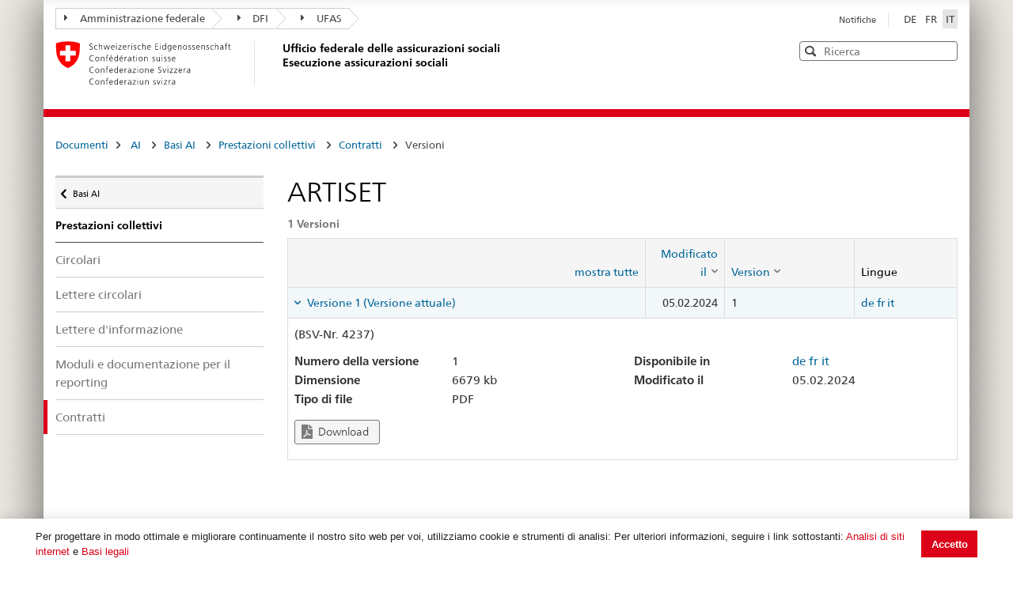

--- FILE ---
content_type: text/html; charset=utf-8
request_url: https://sozialversicherungen.admin.ch/it/d/20437?lang=de
body_size: 17917
content:
<!DOCTYPE html>
<html  lang="it-IT" dir="ltr">
<head id="Head"><meta content="text/html; charset=UTF-8" http-equiv="Content-Type" />
<meta name="REVISIT-AFTER" content="1 DAYS" />
<meta name="RATING" content="GENERAL" />
<meta name="RESOURCE-TYPE" content="DOCUMENT" />
<meta content="text/javascript" http-equiv="Content-Script-Type" />
<meta content="text/css" http-equiv="Content-Style-Type" />
<title>
	Documenti | UFAS Esecuzione assicurazioni sociali
</title><meta id="MetaRobots" name="robots" content="INDEX, FOLLOW" /><link href="/DependencyHandler.axd/02bdedb6ed8c5f593a25b33a6e28f515/401/css" type="text/css" rel="stylesheet"/><script src="/DependencyHandler.axd/74b09adce398111ea4947c9dcb5ae43a/401/js" type="text/javascript"></script><script src="/desktopmodules/tosic_sexycontent/js/2sxc.api.min.js?v=18.2.0.1769226415" type="text/javascript"></script><meta name='viewport' content='width=device-width, initial-scale=1' /><link rel='shortcut icon' href='/Portals/_default/Skins/BSV-Vollzug//dist/swiss-styleguide/img/ico/favicon.ico'><link rel='apple-touch-icon' sizes='57x57' href='/Portals/_default/Skins/BSV-Vollzug//dist/swiss-styleguide/img/ico/apple-touch-icon-57x57.png'><link rel='apple-touch-icon' sizes='114x114' href='/Portals/_default/Skins/BSV-Vollzug//dist/swiss-styleguide/img/ico/apple-touch-icon-114x114.png'><link rel='apple-touch-icon' sizes='72x72' href='/Portals/_default/Skins/BSV-Vollzug//dist/swiss-styleguide/img/ico/apple-touch-icon-72x72.png'><link rel='apple-touch-icon' sizes='144x144' href='/Portals/_default/Skins/BSV-Vollzug//dist/swiss-styleguide/img/ico/apple-touch-icon-144x144.png'><link rel='apple-touch-icon' sizes='60x60' href='/Portals/_default/Skins/BSV-Vollzug//dist/swiss-styleguide/img/ico/apple-touch-icon-60x60.png'><link rel='apple-touch-icon' sizes='120x120' href='/Portals/_default/Skins/BSV-Vollzug//dist/swiss-styleguide/img/ico/apple-touch-icon-120x120.png'><link rel='apple-touch-icon' sizes='76x76' href='/Portals/_default/Skins/BSV-Vollzug//dist/swiss-styleguide/img/ico/apple-touch-icon-76x76.png'><link rel='icon' type='image/png' href='/Portals/_default/Skins/BSV-Vollzug//dist/swiss-styleguide/img/ico/favicon-96x96.png' sizes='96x96'><link rel='icon' type='image/png' href='/Portals/_default/Skins/BSV-Vollzug//dist/swiss-styleguide/img/ico/favicon-16x16.png' sizes='16x16'><link rel='icon' type='image/png' href='/Portals/_default/Skins/BSV-Vollzug//dist/swiss-styleguide/img/ico/favicon-32x32.png' sizes='32x32'><meta name='msapplication-TileColor' content='#ffffff'><meta name='msapplication-TileImage' content='/Portals/_default/Skins/BSV-Vollzug//dist/swiss-styleguide/img/ico/mstile-144x144.png'><meta name='msapplication-config' content='/Portals/_default/Skins/BSV-Vollzug//dist/swiss-styleguide/img/ico/browserconfig.xml'> 
 
     <!-- Google Tag Manager -->
     <script>(function(w,d,s,l,i){w[l]=w[l]||[];w[l].push({'gtm.start':
     new Date().getTime(),event:'gtm.js'});var f=d.getElementsByTagName(s)[0],
     j=d.createElement(s),dl=l!='dataLayer'?'&l='+l:'';j.async=true;j.src=
     'https://www.googletagmanager.com/gtm.js?id='+i+dl;f.parentNode.insertBefore(j,f);
     })(window,document,'script','dataLayer','GTM-PXNL3BX');</script>
     <!-- End Google Tag Manager -->
 
     <meta name='_jsApi' content='{"platform": "dnn","page": 110,"root": "/it/","api": "/it/api/e.x.t/","appApi": "/it/api/2sxc/", "uiRoot": "/desktopmodules/tosic_sexycontent/", "rvtHeader": "RequestVerificationToken", "rvt": "ijf_fxd5gIcyMUR07gzoHLZFxzw7PZNINUt0hoPppLzh1NaI5fpd8v2CKp3xUgGXEs_0rA2","dialogQuery": "portalId=0"}'></head>
<body id="Body" class="tab-110 tab-level-0 root-110 lang-root-96 lang-it  portal-0">

    <form method="post" action="/it/d/20437?lang=de" id="Form" enctype="multipart/form-data">
<div class="aspNetHidden">
<input type="hidden" name="__EVENTTARGET" id="__EVENTTARGET" value="" />
<input type="hidden" name="__EVENTARGUMENT" id="__EVENTARGUMENT" value="" />
<input type="hidden" name="__VIEWSTATE" id="__VIEWSTATE" value="7cEAhuo0uMaTDavQ3VA273QXL8VPKZdqP/rU3SSYvNlQfbZNjqYDYQNuMUvQu31vOEzaYLs2xELNRpgHDrMFGLgcZ1Dmv2bwvMkSym2LDuL8bHgYQ5g/CKMyOUeGuFjr8ObKIohS9k78wJ8WRmHqBexCRxEiW2L21i77j0w+sZDccFelYj4JZRpP3fg/ai99mUKTMQ==" />
</div>

<script type="text/javascript">
//<![CDATA[
var theForm = document.forms['Form'];
if (!theForm) {
    theForm = document.Form;
}
function __doPostBack(eventTarget, eventArgument) {
    if (!theForm.onsubmit || (theForm.onsubmit() != false)) {
        theForm.__EVENTTARGET.value = eventTarget;
        theForm.__EVENTARGUMENT.value = eventArgument;
        theForm.submit();
    }
}
//]]>
</script>


<script src="/WebResource.axd?d=pynGkmcFUV0J5T3tlEOcvu4zMDpT6c5H2nd26i6SBRJr6R4j9xVNat6MjBU1&amp;t=638901608248157332" type="text/javascript"></script>


<script type="text/javascript">
//<![CDATA[
var __cultureInfo = {"name":"it-IT","numberFormat":{"CurrencyDecimalDigits":2,"CurrencyDecimalSeparator":",","IsReadOnly":false,"CurrencyGroupSizes":[3],"NumberGroupSizes":[3],"PercentGroupSizes":[3],"CurrencyGroupSeparator":".","CurrencySymbol":"€","NaNSymbol":"NaN","CurrencyNegativePattern":8,"NumberNegativePattern":1,"PercentPositivePattern":1,"PercentNegativePattern":1,"NegativeInfinitySymbol":"-∞","NegativeSign":"-","NumberDecimalDigits":2,"NumberDecimalSeparator":",","NumberGroupSeparator":".","CurrencyPositivePattern":3,"PositiveInfinitySymbol":"∞","PositiveSign":"+","PercentDecimalDigits":2,"PercentDecimalSeparator":",","PercentGroupSeparator":".","PercentSymbol":"%","PerMilleSymbol":"‰","NativeDigits":["0","1","2","3","4","5","6","7","8","9"],"DigitSubstitution":1},"dateTimeFormat":{"AMDesignator":"","Calendar":{"MinSupportedDateTime":"\/Date(-62135596800000)\/","MaxSupportedDateTime":"\/Date(253402297199999)\/","AlgorithmType":1,"CalendarType":1,"Eras":[1],"TwoDigitYearMax":2029,"IsReadOnly":false},"DateSeparator":"/","FirstDayOfWeek":1,"CalendarWeekRule":2,"FullDateTimePattern":"dddd d MMMM yyyy HH:mm:ss","LongDatePattern":"dddd d MMMM yyyy","LongTimePattern":"HH:mm:ss","MonthDayPattern":"d MMMM","PMDesignator":"","RFC1123Pattern":"ddd, dd MMM yyyy HH\u0027:\u0027mm\u0027:\u0027ss \u0027GMT\u0027","ShortDatePattern":"dd/MM/yyyy","ShortTimePattern":"HH:mm","SortableDateTimePattern":"yyyy\u0027-\u0027MM\u0027-\u0027dd\u0027T\u0027HH\u0027:\u0027mm\u0027:\u0027ss","TimeSeparator":":","UniversalSortableDateTimePattern":"yyyy\u0027-\u0027MM\u0027-\u0027dd HH\u0027:\u0027mm\u0027:\u0027ss\u0027Z\u0027","YearMonthPattern":"MMMM yyyy","AbbreviatedDayNames":["dom","lun","mar","mer","gio","ven","sab"],"ShortestDayNames":["do","lu","ma","me","gi","ve","sa"],"DayNames":["domenica","lunedì","martedì","mercoledì","giovedì","venerdì","sabato"],"AbbreviatedMonthNames":["gen","feb","mar","apr","mag","giu","lug","ago","set","ott","nov","dic",""],"MonthNames":["gennaio","febbraio","marzo","aprile","maggio","giugno","luglio","agosto","settembre","ottobre","novembre","dicembre",""],"IsReadOnly":false,"NativeCalendarName":"calendario gregoriano","AbbreviatedMonthGenitiveNames":["gen","feb","mar","apr","mag","giu","lug","ago","set","ott","nov","dic",""],"MonthGenitiveNames":["gennaio","febbraio","marzo","aprile","maggio","giugno","luglio","agosto","settembre","ottobre","novembre","dicembre",""]},"eras":[1,"d.C.",null,0]};//]]>
</script>

<script src="/ScriptResource.axd?d=NJmAwtEo3IoR3uTnRKLbmpPzpl4VVvekXpSZfbvYH4E0tnpvo3UUFYSXVUohKp1EgfU8yWMGsrN2xyGJdUZT-frOlIzgUdPJM0Ql8RHATQUHQsKO_mZpd-8aycv5UVpco9o7rQ2&amp;t=5c0e0825" type="text/javascript"></script>
<script src="/ScriptResource.axd?d=dwY9oWetJoKCJxTEyIlsxQ1P97TcFfppEH_zumw6X4OzPI43h32SLccyQs4sGtFwYSD39lEamgXoVFlfSp7SxPq6aFSsJ3KPRb3PJ_oRNgWVK0uiIqhOWOM_Bk6kWiXrgF_7mHLe-5ePO4HR0&amp;t=5c0e0825" type="text/javascript"></script>
<div class="aspNetHidden">

	<input type="hidden" name="__VIEWSTATEGENERATOR" id="__VIEWSTATEGENERATOR" value="CA0B0334" />
	<input type="hidden" name="__VIEWSTATEENCRYPTED" id="__VIEWSTATEENCRYPTED" value="" />
	<input type="hidden" name="__EVENTVALIDATION" id="__EVENTVALIDATION" value="+it80fNHqVQF4BZE4J4FjwpQ/qfzPrAZi4BVHIPfSd0NTYPBWctsUO8PD2U4hQkPzNc5iYIfcqVo7L6ifnmQ5NtyOZvr+UgecWIhzJ+gbmyrq0Ac" />
</div><script src="/DependencyHandler.axd/9ae02f7a002205c7304a805fcfcfa93e/401/js" type="text/javascript"></script>
<script type="text/javascript">
//<![CDATA[
Sys.WebForms.PageRequestManager._initialize('ScriptManager', 'Form', [], [], [], 5400, '');
//]]>
</script>

        
        
        





<script src="/Portals/0/2sxc/iconfont-turbo/dist/svg-icons.min.js" data-auto-a11y="true" data-auto-fetch-svg="" data-fetch-svg-from="/Portals/0/2sxc/iconfont-turbo/dist/svg"></script>

<ul class="access-keys">
    <li><a href="/" accesskey="0">Pagina iniziale</a></li>
    <!-- Link to home page -->
    <li><a href="#main-navigation" accesskey="1">Pagina iniziale</a></li>
    <!-- Link to main navigation -->
    <li><a href="#content" accesskey="2">Indice</a></li>
    <!-- Link to page content -->
    <li><a href="#search-field" accesskey="5">Ricerca</a></li>
    <!-- Link to search field -->

    <!-- Other smart links can be added for main website functionalities -->
</ul>


<div class="container container-main">
    <header>
        <div class="clearfix">
            <!-- Standard Bootstrap `navbar` structure with the `treecrumb` class -->
            <nav class="navbar treecrumb pull-left">
                <h2 class="sr-only">Posizione</h2>
                <ul class="nav navbar-nav">
                    <!-- Treecrumb dropdown element -->
                    <li class="dropdown">
                        <!-- Dropdown label -->
                        <a href="http://www.admin.ch/index.html?lang=it" class="dropdown-toggle"><span class="icon icon--right"></span>Amministrazione federale</a>
                    </li>
                    <li class="dropdown">
                        <a href="http://www.edi.admin.ch/index.html?lang=it" class="dropdown-toggle"><span class="icon icon--right"></span>DFI</a>
                    </li>
					<li class="dropdown">
                        <a href="https://www.bsv.admin.ch/bsv/it/home.html" class="dropdown-toggle"><span class="icon icon--right"></span>UFAS</a>
                    </li>
                </ul>
            </nav>

            <section class="nav-services clearfix">
                <h2 class="sr-only">Seleziona lingua</h2>
                <nav class="nav-lang">
                    

<ul>
    
            <li class="nav-de-de">
                <a
                    lang="de"
                    href="https://sozialversicherungen.admin.ch/de/d/20437?lang=de"
                    title="Deutsch"
                    class=""
                    aria-label="Deutsch">
                        DE
                </a>
            </li>
        
            <li class="nav-fr-fr">
                <a
                    lang="fr"
                    href="https://sozialversicherungen.admin.ch/fr/d/20437?lang=de"
                    title="Français"
                    class=""
                    aria-label="Français">
                        FR
                </a>
            </li>
        
            <li class="nav-it-it active">
                <a
                    lang="it"
                    href="https://sozialversicherungen.admin.ch/it/d/20437?lang=de"
                    title="Italiano"
                    class=" active"
                    aria-label="Italiano">
                        IT
                </a>
            </li>
        
</ul>
                    
                </nav>
                <nav class="nav-service">
                    <h2 class="sr-only">Services navigation</h2>
                    

		<ul class="ly-nav">
				<li  class="nav-119 first last inactive">
						<a href="https://sozialversicherungen.admin.ch/it/notifiche">Notifiche</a>
					
				</li>
		</ul>

                    
                </nav>
            </section>
        </div>

        <div class="clearfix">
            <a href="https://sozialversicherungen.admin.ch/it/" class="brand hidden-xs" title="Pagina iniziale">
                <img src="/Portals/_default/Skins/BSV-Vollzug/dist/swiss-styleguide/img/logo-CH.svg" onerror="this.onerror=null; this.src='/Portals/_default/Skins/BSV-Vollzug/dist/swiss-styleguide/img/logo-CH.png'" alt="Pagina iniziale" />
                <h1>Ufficio federale delle assicurazioni sociali<br>Esecuzione assicurazioni sociali</h1>
            </a>

            <div class="mod mod-searchfield global-search global-search-standard">
                <div class="form form-horizontal form-search pull-right">
                    <h2 class="sr-only">Ricerca</h2>
                    <label for="search-field" class="sr-only">Ricerca</label>
                    <input id="search-field" data-language="it" class="form-control search-field" type="text" placeholder="Ricerca" data-searchpage="https://sozialversicherungen.admin.ch/it/documenti/ricerca">
                    <button class="icon icon--close icon--after search-reset" role="button" type="button">
                        <span class="sr-only">Svuota</span>
                    </button>
                    <span class="icon icon--search"><span class="sr-only">Cerca</span></span>
                    <div class="search-results">
                        <div class="search-results-list"></div>
                    </div>
                </div>
            </div>
        </div>
    </header>

	<!-- Red line when there is no global nav -->
	<div class="header-separator"></div>


    
		
	<section class="nav-mobile yamm">
		<div class="table-row">
			<div class="nav-mobile-header">
				<div class="table-row">
					<span class="nav-mobile-logo">
						<img src="/Portals/_default/Skins/BSV-Vollzug/dist/swiss-styleguide/img/swiss.svg" onerror="this.onerror=null; this.src='/Portals/_default/Skins/BSV-Vollzug/dist/swiss-styleguide/img/swiss.png'" alt="Confederatio Helvetica" />
					</span>
					<h1><a href="https://sozialversicherungen.admin.ch/it/">Esecuzione assicurazioni sociali</a></h1>
				</div>
			</div>
			<div class="table-cell dropdown">
				<a href="#" class="nav-mobile-menu dropdown-toggle" data-toggle="dropdown"><span class="icon icon--search"></span></a>
				<div class="dropdown-menu" role="menu">
					<div class="mod mod-searchfield global-search global-search-mobile">
						<div class="form">
							<h2 class="sr-only">Ricerca</h2>
							<label for="search-field-mobile" class="sr-only">Ricerca</label>
							<input id="search-field-mobile" data-language="it" class="search-input form-control" type="text" placeholder="Ricerca" data-searchpage="https://sozialversicherungen.admin.ch/it/documenti/ricerca">
							<button class="icon icon--close icon--after search-reset" role="button" type="button">
								<span class="sr-only">Svuota</span>
							</button>
							<span class="icon icon--search">
								<span class="sr-only">Cerca</span>
							</span>
							<div class="search-results">
								<div class="search-results-list"></div>
							</div>
						</div>
					</div>
				</div>
			</div>
		</div>
	</section>
  
	<!-- Red line when there is no global nav -->
	<div class="header-separator"></div>
	<br>
	
	


<div class="container-fluid hidden-xs">
	<div class="row">
		<div class="col-sm-12">
			<h2 id="br1" class="hidden">Breadcrumbs</h2>
			<ol class="breadcrumb" role="menu" aria-labelledby="br1">
										<li class="nav-110 active" role="presentation">Documenti</li>

			</ol>
		</div>
	</div>
</div>
	
	
    <div class="container-fluid">
        <div class="row">
            <div class="col-sm-4 col-md-3 drilldown">
                
                    <a href="#collapseSubNav" data-toggle="collapse" class="collapsed visible-xs" role="tab" aria-selected="false" aria-expanded="false" id="ui-collapse-316">
                        Documenti
                    </a>
                <div id="dnn_NavPane"><div class="DnnModule DnnModule-2sxc-app DnnModule-487 DnnVersionableControl"><a name="487"></a><div id="dnn_ctr487_ContentPane"><!-- Start_Module_487 --><div id="dnn_ctr487_ModuleContent" class="DNNModuleContent Mod2sxcappC">
	<div class='sc-content-block'  data-cb-instance='487' data-cb-id='487'>





<div class="drilldown-container" style="visibility:hidden;">
  <nav class="nav-page-list" id="secondary-navigation">
    <ul>
      <li class="list-emphasis">
        <ul>
                <li class="list-sub " data-id="5542">
        <a href="#">Assicurazioni sociali </a>
        <!-- sub-list element -->
        <nav class="drilldown-sub" aria-expanded="false">
          <a href="#" class="icon icon--before icon--less drilldown-back"><span class="sr-only">
            Torna a </span>documenti
          </a>
          <span>Assicurazioni sociali</span>
          <ul>
                  <li class="">
        <a href='/it/f/5612'>
          Giurisprudenza         </a>
      </li>
      <li class="">
        <a href='/it/f/5613'>
          AHI-Praxis - Pratique VSI (Archivio)         </a>
      </li>

          </ul>
        </nav>
      </li>
      <li class="list-sub " data-id="12383">
        <a href="#">LPGA </a>
        <!-- sub-list element -->
        <nav class="drilldown-sub" aria-expanded="false">
          <a href="#" class="icon icon--before icon--less drilldown-back"><span class="sr-only">
            Torna a </span>documenti
          </a>
          <span>LPGA</span>
          <ul>
                  <li class="">
        <a href='/it/f/12384'>
          Osservazioni         </a>
      </li>

          </ul>
        </nav>
      </li>
      <li class="list-sub " data-id="5543">
        <a href="#">AVS </a>
        <!-- sub-list element -->
        <nav class="drilldown-sub" aria-expanded="false">
          <a href="#" class="icon icon--before icon--less drilldown-back"><span class="sr-only">
            Torna a </span>documenti
          </a>
          <span>AVS</span>
          <ul>
                  <li class="list-sub " data-id="5592">
        <a href="#">Basi AVS </a>
        <!-- sub-list element -->
        <nav class="drilldown-sub" aria-expanded="false">
          <a href="#" class="icon icon--before icon--less drilldown-back"><span class="sr-only">
            Torna a </span>AVS
          </a>
          <span>Basi AVS</span>
          <ul>
                  <li class="">
        <a href='/it/f/5621'>
          Direttive contributi         </a>
      </li>
      <li class="">
        <a href='/it/f/5622'>
          Direttive rendite         </a>
      </li>
      <li class="">
        <a href='/it/f/5623'>
          Direttive vigilanza e organizzazione         </a>
      </li>
      <li class="">
        <a href='/it/f/5625'>
          Direttive sistemi di informazioni         </a>
      </li>
      <li class="">
        <a href='/it/f/5624'>
          Direttive AVS/ AI Regresso         </a>
      </li>
      <li class="list-sub " data-id="5626">
        <a href="#">Supplementi al direttive </a>
        <!-- sub-list element -->
        <nav class="drilldown-sub" aria-expanded="false">
          <a href="#" class="icon icon--before icon--less drilldown-back"><span class="sr-only">
            Torna a </span>Basi AVS
          </a>
          <span>Supplementi al direttive</span>
          <ul>
                  <li class="">
        <a href='/it/f/5665'>
          Supplementi contributi          </a>
      </li>
      <li class="">
        <a href='/it/f/5666'>
          Supplementi rendite         </a>
      </li>
      <li class="">
        <a href='/it/f/5667'>
          Supplementi vigilanza e organizzazione         </a>
      </li>

          </ul>
        </nav>
      </li>

          </ul>
        </nav>
      </li>
      <li class="">
        <a href='/it/f/5593'>
          Links         </a>
      </li>
      <li class="">
        <a href='/it/f/5594'>
          Statistiche         </a>
      </li>
      <li class="">
        <a href='/it/f/5595'>
          Messaggi         </a>
      </li>
      <li class="">
        <a href='/it/f/5598'>
          Altri compiti - autorizzazioni collettive         </a>
      </li>
      <li class="">
        <a href='/it/f/5596'>
          Giurisprudenza contributi         </a>
      </li>
      <li class="">
        <a href='/it/f/5597'>
          Altri documenti         </a>
      </li>

          </ul>
        </nav>
      </li>
      <li class="list-sub active" data-id="5544">
        <a href="#">AI <span class="sr-only"> Attivo</span> </a>
        <!-- sub-list element -->
        <nav class="drilldown-sub" aria-expanded="false">
          <a href="#" class="icon icon--before icon--less drilldown-back"><span class="sr-only">
            Torna a </span>documenti
          </a>
          <span>AI</span>
          <ul>
                  <li class="list-sub active" data-id="5588">
        <a href="#">Basi AI <span class="sr-only"> Attivo</span> </a>
        <!-- sub-list element -->
        <nav class="drilldown-sub" aria-expanded="false">
          <a href="#" class="icon icon--before icon--less drilldown-back"><span class="sr-only">
            Torna a </span>AI
          </a>
          <span>Basi AI</span>
          <ul>
                  <li class="list-sub " data-id="5635">
        <a href="#">Prestazioni individuali </a>
        <!-- sub-list element -->
        <nav class="drilldown-sub" aria-expanded="false">
          <a href="#" class="icon icon--before icon--less drilldown-back"><span class="sr-only">
            Torna a </span>Basi AI
          </a>
          <span>Prestazioni individuali</span>
          <ul>
                  <li class="">
        <a href='/it/f/5661'>
          Circolari         </a>
      </li>
      <li class="">
        <a href='/it/f/5664'>
          Circolari (Archivio)         </a>
      </li>
      <li class="">
        <a href='/it/f/5662'>
          Lettere circolari         </a>
      </li>
      <li class="">
        <a href='/it/f/5663'>
          Lettere circolari (Archivio)         </a>
      </li>

          </ul>
        </nav>
      </li>
      <li class="list-sub active" data-id="5636">
        <a href="#">Prestazioni collettivi <span class="sr-only"> Attivo</span> </a>
        <!-- sub-list element -->
        <nav class="drilldown-sub" aria-expanded="false">
          <a href="#" class="icon icon--before icon--less drilldown-back"><span class="sr-only">
            Torna a </span>Basi AI
          </a>
          <span>Prestazioni collettivi</span>
          <ul>
                  <li class="">
        <a href='/it/f/5659'>
          Circolari         </a>
      </li>
      <li class="">
        <a href='/it/f/5660'>
          Lettere circolari         </a>
      </li>
      <li class="">
        <a href='/it/f/15871'>
          Lettere d&#39;informazione         </a>
      </li>
      <li class="">
        <a href='/it/f/12918'>
          Moduli e documentazione per il reporting         </a>
      </li>
      <li class="active">
        <a href='/it/f/20314'>
          Contratti <span class="sr-only"> Attivo</span>         </a>
      </li>

          </ul>
        </nav>
      </li>
      <li class="">
        <a href='/it/f/5637'>
          Direttive AI Regresso         </a>
      </li>

          </ul>
        </nav>
      </li>
      <li class="">
        <a href='/it/f/5591'>
          Tariffe         </a>
      </li>
      <li class="">
        <a href='/it/f/5589'>
          Spitex         </a>
      </li>
      <li class="list-sub " data-id="21271">
        <a href="#">Servizi di accertamento medico e periti </a>
        <!-- sub-list element -->
        <nav class="drilldown-sub" aria-expanded="false">
          <a href="#" class="icon icon--before icon--less drilldown-back"><span class="sr-only">
            Torna a </span>AI
          </a>
          <span>Servizi di accertamento medico e periti</span>
          <ul>
                  <li class="">
        <a href='/it/f/21287'>
          Informative all&#39;attenzione dei periti         </a>
      </li>

          </ul>
        </nav>
      </li>

          </ul>
        </nav>
      </li>
      <li class="list-sub " data-id="5545">
        <a href="#">PC </a>
        <!-- sub-list element -->
        <nav class="drilldown-sub" aria-expanded="false">
          <a href="#" class="icon icon--before icon--less drilldown-back"><span class="sr-only">
            Torna a </span>documenti
          </a>
          <span>PC</span>
          <ul>
                  <li class="list-sub " data-id="5584">
        <a href="#">Basi PC </a>
        <!-- sub-list element -->
        <nav class="drilldown-sub" aria-expanded="false">
          <a href="#" class="icon icon--before icon--less drilldown-back"><span class="sr-only">
            Torna a </span>PC
          </a>
          <span>Basi PC</span>
          <ul>
                  <li class="">
        <a href='/it/f/5638'>
          Direttive PC         </a>
      </li>
      <li class="">
        <a href='/it/f/5639'>
          Commenti concernente le direttive PC         </a>
      </li>
      <li class="">
        <a href='/it/f/5640'>
          Supplementi al direttive         </a>
      </li>

          </ul>
        </nav>
      </li>
      <li class="">
        <a href='/it/f/5585'>
          Links PC         </a>
      </li>
      <li class="">
        <a href='/it/f/5586'>
          Statistiche         </a>
      </li>
      <li class="">
        <a href='/it/f/5587'>
          Messaggi         </a>
      </li>

          </ul>
        </nav>
      </li>
      <li class="list-sub " data-id="17450">
        <a href="#">PT </a>
        <!-- sub-list element -->
        <nav class="drilldown-sub" aria-expanded="false">
          <a href="#" class="icon icon--before icon--less drilldown-back"><span class="sr-only">
            Torna a </span>documenti
          </a>
          <span>PT</span>
          <ul>
                  <li class="list-sub " data-id="17489">
        <a href="#">Basi </a>
        <!-- sub-list element -->
        <nav class="drilldown-sub" aria-expanded="false">
          <a href="#" class="icon icon--before icon--less drilldown-back"><span class="sr-only">
            Torna a </span>PT
          </a>
          <span>Basi</span>
          <ul>
                  <li class="">
        <a href='/it/f/17490'>
          Direttive         </a>
      </li>

          </ul>
        </nav>
      </li>
      <li class="">
        <a href='/it/f/17491'>
          Messaggi         </a>
      </li>

          </ul>
        </nav>
      </li>
      <li class="list-sub " data-id="5546">
        <a href="#">PP </a>
        <!-- sub-list element -->
        <nav class="drilldown-sub" aria-expanded="false">
          <a href="#" class="icon icon--before icon--less drilldown-back"><span class="sr-only">
            Torna a </span>documenti
          </a>
          <span>PP</span>
          <ul>
                  <li class="">
        <a href='/it/f/5577'>
          Elenco         </a>
      </li>
      <li class="">
        <a href='/it/f/5578'>
          Bolletino         </a>
      </li>
      <li class="">
        <a href='/it/f/5579'>
          Istruzioni         </a>
      </li>
      <li class="">
        <a href='/it/f/5583'>
          Compilazioni         </a>
      </li>

          </ul>
        </nav>
      </li>
      <li class="list-sub " data-id="5547">
        <a href="#">AMal </a>
        <!-- sub-list element -->
        <nav class="drilldown-sub" aria-expanded="false">
          <a href="#" class="icon icon--before icon--less drilldown-back"><span class="sr-only">
            Torna a </span>documenti
          </a>
          <span>AMal</span>
          <ul>
                  <li class="">
        <a href='/it/f/5574'>
          Informazioni  specifiche all&#39;esecuzione         </a>
      </li>

          </ul>
        </nav>
      </li>
      <li class="list-sub " data-id="5548">
        <a href="#">AInf </a>
        <!-- sub-list element -->
        <nav class="drilldown-sub" aria-expanded="false">
          <a href="#" class="icon icon--before icon--less drilldown-back"><span class="sr-only">
            Torna a </span>documenti
          </a>
          <span>AInf</span>
          <ul>
                  <li class="">
        <a href='/it/f/5573'>
          Informazioni specifiche all&#39;esecuzione         </a>
      </li>

          </ul>
        </nav>
      </li>
      <li class="list-sub " data-id="5549">
        <a href="#">IPG </a>
        <!-- sub-list element -->
        <nav class="drilldown-sub" aria-expanded="false">
          <a href="#" class="icon icon--before icon--less drilldown-back"><span class="sr-only">
            Torna a </span>documenti
          </a>
          <span>IPG</span>
          <ul>
                  <li class="list-sub " data-id="5607">
        <a href="#">Basi IPG </a>
        <!-- sub-list element -->
        <nav class="drilldown-sub" aria-expanded="false">
          <a href="#" class="icon icon--before icon--less drilldown-back"><span class="sr-only">
            Torna a </span>IPG
          </a>
          <span>Basi IPG</span>
          <ul>
                  <li class="">
        <a href='/it/f/5619'>
          Direttive IPG         </a>
      </li>
      <li class="">
        <a href='/it/f/5620'>
          Supplementi al direttive         </a>
      </li>

          </ul>
        </nav>
      </li>
      <li class="">
        <a href='/it/f/5608'>
          Link         </a>
      </li>
      <li class="">
        <a href='/it/f/5609'>
          Statistiche         </a>
      </li>

          </ul>
        </nav>
      </li>
      <li class="list-sub " data-id="5551">
        <a href="#">AFam </a>
        <!-- sub-list element -->
        <nav class="drilldown-sub" aria-expanded="false">
          <a href="#" class="icon icon--before icon--less drilldown-back"><span class="sr-only">
            Torna a </span>documenti
          </a>
          <span>AFam</span>
          <ul>
                  <li class="">
        <a href='/it/f/5599'>
          Direttive          </a>
      </li>
      <li class="">
        <a href='/it/f/5604'>
          Messaggi         </a>
      </li>
      <li class="">
        <a href='/it/f/5606'>
          Altri documenti LAFam         </a>
      </li>
      <li class="">
        <a href='/it/f/5600'>
          Altri documenti LFA         </a>
      </li>

          </ul>
        </nav>
      </li>
      <li class="list-sub " data-id="5552">
        <a href="#">Internazionale </a>
        <!-- sub-list element -->
        <nav class="drilldown-sub" aria-expanded="false">
          <a href="#" class="icon icon--before icon--less drilldown-back"><span class="sr-only">
            Torna a </span>documenti
          </a>
          <span>Internazionale</span>
          <ul>
                  <li class="list-sub " data-id="5566">
        <a href="#">Basi INT </a>
        <!-- sub-list element -->
        <nav class="drilldown-sub" aria-expanded="false">
          <a href="#" class="icon icon--before icon--less drilldown-back"><span class="sr-only">
            Torna a </span>Internazionale
          </a>
          <span>Basi INT</span>
          <ul>
                  <li class="">
        <a href='/it/f/5616'>
          Testi delle convenzioni         </a>
      </li>
      <li class="">
        <a href='/it/f/5617'>
          Decisioni         </a>
      </li>

          </ul>
        </nav>
      </li>
      <li class="list-sub " data-id="12928">
        <a href="#">Electronic Exchange of Social Security Information </a>
        <!-- sub-list element -->
        <nav class="drilldown-sub" aria-expanded="false">
          <a href="#" class="icon icon--before icon--less drilldown-back"><span class="sr-only">
            Torna a </span>Internazionale
          </a>
          <span>Electronic Exchange of Social Security Information</span>
          <ul>
                  <li class="list-sub " data-id="12932">
        <a href="#">Informazioni generali </a>
        <!-- sub-list element -->
        <nav class="drilldown-sub" aria-expanded="false">
          <a href="#" class="icon icon--before icon--less drilldown-back"><span class="sr-only">
            Torna a </span>Electronic Exchange of Social Security Information
          </a>
          <span>Informazioni generali</span>
          <ul>
                  <li class="">
        <a href='/it/f/16755'>
          EESSI en breve         </a>
      </li>
      <li class="">
        <a href='/it/f/16756'>
           Richiesta di Accesso EESSII         </a>
      </li>
      <li class="">
        <a href='/it/f/15574'>
          BUC in produzione in UE/EFTA         </a>
      </li>
      <li class="list-sub " data-id="12997">
        <a href="#">SED Tutti i Settori Multilingue </a>
        <!-- sub-list element -->
        <nav class="drilldown-sub" aria-expanded="false">
          <a href="#" class="icon icon--before icon--less drilldown-back"><span class="sr-only">
            Torna a </span>Informazioni generali
          </a>
          <span>SED Tutti i Settori Multilingue</span>
          <ul>
                  <li class="">
        <a href='/it/f/16265'>
          EN         </a>
      </li>
      <li class="">
        <a href='/it/f/16264'>
          IT         </a>
      </li>

          </ul>
        </nav>
      </li>

          </ul>
        </nav>
      </li>
      <li class="list-sub " data-id="12934">
        <a href="#">Legislation Applicable (LA) </a>
        <!-- sub-list element -->
        <nav class="drilldown-sub" aria-expanded="false">
          <a href="#" class="icon icon--before icon--less drilldown-back"><span class="sr-only">
            Torna a </span>Electronic Exchange of Social Security Information
          </a>
          <span>Legislation Applicable (LA)</span>
          <ul>
                  <li class="list-sub " data-id="12958">
        <a href="#">Business Use Case (BUC) </a>
        <!-- sub-list element -->
        <nav class="drilldown-sub" aria-expanded="false">
          <a href="#" class="icon icon--before icon--less drilldown-back"><span class="sr-only">
            Torna a </span>Legislation Applicable (LA)
          </a>
          <span>Business Use Case (BUC)</span>
          <ul>
                  <li class="list-sub " data-id="12978">
        <a href="#">Linee Guida </a>
        <!-- sub-list element -->
        <nav class="drilldown-sub" aria-expanded="false">
          <a href="#" class="icon icon--before icon--less drilldown-back"><span class="sr-only">
            Torna a </span>Business Use Case (BUC)
          </a>
          <span>Linee Guida</span>
          <ul>
                  <li class="">
        <a href='/it/f/13086'>
          Direttive         </a>
      </li>

          </ul>
        </nav>
      </li>
      <li class="">
        <a href='/it/f/12955'>
           Notazione del Modello di Processo Aziendale         </a>
      </li>

          </ul>
        </nav>
      </li>
      <li class="list-sub " data-id="16759">
        <a href="#">Structured Electronic Document (SED) </a>
        <!-- sub-list element -->
        <nav class="drilldown-sub" aria-expanded="false">
          <a href="#" class="icon icon--before icon--less drilldown-back"><span class="sr-only">
            Torna a </span>Legislation Applicable (LA)
          </a>
          <span>Structured Electronic Document (SED)</span>
          <ul>
                  <li class="">
        <a href='/it/f/16763'>
          Spiegazione         </a>
      </li>
      <li class="">
        <a href='/it/f/16762'>
          SED Multilingue         </a>
      </li>
      <li class="">
        <a href='/it/f/16761'>
          Inglese         </a>
      </li>
      <li class="">
        <a href='/it/f/16764'>
          Tedesco         </a>
      </li>
      <li class="">
        <a href='/it/f/16765'>
           Francese         </a>
      </li>
      <li class="">
        <a href='/it/f/16766'>
          Italiano         </a>
      </li>

          </ul>
        </nav>
      </li>
      <li class="">
        <a href='/it/f/12994'>
          Portable Document (PD)         </a>
      </li>
      <li class="">
        <a href='/it/f/15384'>
           Informazioni Aggiuntive         </a>
      </li>
      <li class="">
        <a href='/it/f/18600'>
          Applicable Legislation Portal Switzerland (ALPS)         </a>
      </li>

          </ul>
        </nav>
      </li>
      <li class="list-sub " data-id="12941">
        <a href="#">Pension (P) </a>
        <!-- sub-list element -->
        <nav class="drilldown-sub" aria-expanded="false">
          <a href="#" class="icon icon--before icon--less drilldown-back"><span class="sr-only">
            Torna a </span>Electronic Exchange of Social Security Information
          </a>
          <span>Pension (P)</span>
          <ul>
                  <li class="">
        <a href='/it/f/12965'>
          Caso d&#39;Uso Aziendale         </a>
      </li>
      <li class="">
        <a href='/it/f/12986'>
          Documento Elettronico Strutturato         </a>
      </li>
      <li class="">
        <a href='/it/f/12980'>
          Documento Portabile (PDF)         </a>
      </li>
      <li class="">
        <a href='/it/f/16769'>
           Domanda di Pensione Svizzera         </a>
      </li>
      <li class="">
        <a href='/it/f/16770'>
          Informazioni Aggiuntive         </a>
      </li>
      <li class="list-sub " data-id="12972">
        <a href="#">Guidelines_BUC_and_SEDs_v4.1 </a>
        <!-- sub-list element -->
        <nav class="drilldown-sub" aria-expanded="false">
          <a href="#" class="icon icon--before icon--less drilldown-back"><span class="sr-only">
            Torna a </span>Pension (P)
          </a>
          <span>Guidelines_BUC_and_SEDs_v4.1</span>
          <ul>
                  <li class="">
        <a href='/it/f/16029'>
          Introduction &amp; Overview         </a>
      </li>
      <li class="list-sub " data-id="14120">
        <a href="#">Inglese </a>
        <!-- sub-list element -->
        <nav class="drilldown-sub" aria-expanded="false">
          <a href="#" class="icon icon--before icon--less drilldown-back"><span class="sr-only">
            Torna a </span>Guidelines_BUC_and_SEDs_v4.1
          </a>
          <span>Inglese</span>
          <ul>
                  <li class="">
        <a href='/it/f/16018'>
          BUCs         </a>
      </li>
      <li class="">
        <a href='/it/f/14122'>
          Forms         </a>
      </li>
      <li class="">
        <a href='/it/f/14124'>
          PDs         </a>
      </li>
      <li class="">
        <a href='/it/f/15965'>
          Pension         </a>
      </li>
      <li class="list-sub " data-id="14127">
        <a href="#">SEDs </a>
        <!-- sub-list element -->
        <nav class="drilldown-sub" aria-expanded="false">
          <a href="#" class="icon icon--before icon--less drilldown-back"><span class="sr-only">
            Torna a </span>Inglese
          </a>
          <span>SEDs</span>
          <ul>
                  <li class="">
        <a href='/it/f/14145'>
          forms         </a>
      </li>
      <li class="">
        <a href='/it/f/14147'>
          old         </a>
      </li>
      <li class="">
        <a href='/it/f/15962'>
          SEDs         </a>
      </li>

          </ul>
        </nav>
      </li>

          </ul>
        </nav>
      </li>
      <li class="">
        <a href='/it/f/14093'>
          Tedesco         </a>
      </li>
      <li class="">
        <a href='/it/f/14091'>
          Francese         </a>
      </li>

          </ul>
        </nav>
      </li>

          </ul>
        </nav>
      </li>
      <li class="list-sub " data-id="12936">
        <a href="#">Family Benefits (FB) </a>
        <!-- sub-list element -->
        <nav class="drilldown-sub" aria-expanded="false">
          <a href="#" class="icon icon--before icon--less drilldown-back"><span class="sr-only">
            Torna a </span>Electronic Exchange of Social Security Information
          </a>
          <span>Family Benefits (FB)</span>
          <ul>
                  <li class="list-sub " data-id="12960">
        <a href="#">Business Use Case (BUC) </a>
        <!-- sub-list element -->
        <nav class="drilldown-sub" aria-expanded="false">
          <a href="#" class="icon icon--before icon--less drilldown-back"><span class="sr-only">
            Torna a </span>Family Benefits (FB)
          </a>
          <span>Business Use Case (BUC)</span>
          <ul>
                  <li class="list-sub " data-id="16789">
        <a href="#">Linee Guida </a>
        <!-- sub-list element -->
        <nav class="drilldown-sub" aria-expanded="false">
          <a href="#" class="icon icon--before icon--less drilldown-back"><span class="sr-only">
            Torna a </span>Business Use Case (BUC)
          </a>
          <span>Linee Guida</span>
          <ul>
                  <li class="">
        <a href='/it/f/16790'>
          Direttive Inglese         </a>
      </li>
      <li class="">
        <a href='/it/f/16791'>
          Direttive Tedesco         </a>
      </li>
      <li class="">
        <a href='/it/f/16793'>
          Direttive Francese         </a>
      </li>
      <li class="">
        <a href='/it/f/16794'>
          Direttive Italiano         </a>
      </li>

          </ul>
        </nav>
      </li>
      <li class="">
        <a href='/it/f/12953'>
          Business process model and notation (BPMN)         </a>
      </li>

          </ul>
        </nav>
      </li>
      <li class="list-sub " data-id="12991">
        <a href="#">Structured Electronic Document (SED) </a>
        <!-- sub-list element -->
        <nav class="drilldown-sub" aria-expanded="false">
          <a href="#" class="icon icon--before icon--less drilldown-back"><span class="sr-only">
            Torna a </span>Family Benefits (FB)
          </a>
          <span>Structured Electronic Document (SED)</span>
          <ul>
                  <li class="">
        <a href='/it/f/16804'>
          Spiegazione (inglese)         </a>
      </li>
      <li class="">
        <a href='/it/f/16803'>
          Multilingue         </a>
      </li>
      <li class="">
        <a href='/it/f/16802'>
          Inglese         </a>
      </li>
      <li class="">
        <a href='/it/f/16805'>
          Tedesco         </a>
      </li>
      <li class="">
        <a href='/it/f/16807'>
          Francese         </a>
      </li>
      <li class="">
        <a href='/it/f/16808'>
          Italiano         </a>
      </li>

          </ul>
        </nav>
      </li>
      <li class="">
        <a href='/it/f/16795'>
          Altre informazioni         </a>
      </li>

          </ul>
        </nav>
      </li>
      <li class="list-sub " data-id="12943">
        <a href="#">Sickness (S) </a>
        <!-- sub-list element -->
        <nav class="drilldown-sub" aria-expanded="false">
          <a href="#" class="icon icon--before icon--less drilldown-back"><span class="sr-only">
            Torna a </span>Electronic Exchange of Social Security Information
          </a>
          <span>Sickness (S)</span>
          <ul>
                  <li class="">
        <a href='/it/f/12967'>
          BUCs_Business_Use_Cases         </a>
      </li>
      <li class="list-sub " data-id="12983">
        <a href="#">SEDs_Structured_Electronic_Documents </a>
        <!-- sub-list element -->
        <nav class="drilldown-sub" aria-expanded="false">
          <a href="#" class="icon icon--before icon--less drilldown-back"><span class="sr-only">
            Torna a </span>Sickness (S)
          </a>
          <span>SEDs_Structured_Electronic_Documents</span>
          <ul>
                  <li class="">
        <a href='/it/f/16818'>
          Spiegazione (inglese)         </a>
      </li>
      <li class="">
        <a href='/it/f/16817'>
          Multilingue         </a>
      </li>
      <li class="">
        <a href='/it/f/16816'>
          Inglese         </a>
      </li>
      <li class="">
        <a href='/it/f/16819'>
          Tedesco         </a>
      </li>
      <li class="">
        <a href='/it/f/16820'>
          Francese         </a>
      </li>
      <li class="">
        <a href='/it/f/16821'>
          Italiano         </a>
      </li>
      <li class="list-sub " data-id="16815">
        <a href="#">OLD_Sickness_SED </a>
        <!-- sub-list element -->
        <nav class="drilldown-sub" aria-expanded="false">
          <a href="#" class="icon icon--before icon--less drilldown-back"><span class="sr-only">
            Torna a </span>SEDs_Structured_Electronic_Documents
          </a>
          <span>OLD_Sickness_SED</span>
          <ul>
                  <li class="">
        <a href='/it/f/16274'>
          CDM_ReleaseNotes_SED_Data_Model         </a>
      </li>
      <li class="">
        <a href='/it/f/16282'>
          EESSI_CoreComponents         </a>
      </li>
      <li class="">
        <a href='/it/f/14743'>
          Forms         </a>
      </li>
      <li class="">
        <a href='/it/f/16273'>
          SEDs         </a>
      </li>
      <li class="">
        <a href='/it/f/14874'>
          SEDs_linguistic_review_v4.0.14         </a>
      </li>
      <li class="">
        <a href='/it/f/14878'>
          XSD_file_         </a>
      </li>

          </ul>
        </nav>
      </li>

          </ul>
        </nav>
      </li>
      <li class="list-sub " data-id="12984">
        <a href="#">PDs_Portable_Documents </a>
        <!-- sub-list element -->
        <nav class="drilldown-sub" aria-expanded="false">
          <a href="#" class="icon icon--before icon--less drilldown-back"><span class="sr-only">
            Torna a </span>Sickness (S)
          </a>
          <span>PDs_Portable_Documents</span>
          <ul>
                  <li class="">
        <a href='/it/f/16293'>
          DE - FR - IT         </a>
      </li>
      <li class="">
        <a href='/it/f/16292'>
          EN         </a>
      </li>

          </ul>
        </nav>
      </li>
      <li class="">
        <a href='/it/f/16822'>
          Informazioni Aggiuntive         </a>
      </li>
      <li class="list-sub " data-id="12970">
        <a href="#">Guidelines_BUC_and_SEDs_v4.1 </a>
        <!-- sub-list element -->
        <nav class="drilldown-sub" aria-expanded="false">
          <a href="#" class="icon icon--before icon--less drilldown-back"><span class="sr-only">
            Torna a </span>Sickness (S)
          </a>
          <span>Guidelines_BUC_and_SEDs_v4.1</span>
          <ul>
                  <li class="">
        <a href='/it/f/14677'>
          BPMN_Diagrams         </a>
      </li>
      <li class="">
        <a href='/it/f/16329'>
          BUCs         </a>
      </li>
      <li class="">
        <a href='/it/f/14633'>
          Francese         </a>
      </li>
      <li class="">
        <a href='/it/f/16326'>
          Introduction &amp; Overview         </a>
      </li>
      <li class="list-sub " data-id="14625">
        <a href="#">PDs </a>
        <!-- sub-list element -->
        <nav class="drilldown-sub" aria-expanded="false">
          <a href="#" class="icon icon--before icon--less drilldown-back"><span class="sr-only">
            Torna a </span>Guidelines_BUC_and_SEDs_v4.1
          </a>
          <span>PDs</span>
          <ul>
                  <li class="">
        <a href='/it/f/14629'>
          Forms         </a>
      </li>
      <li class="">
        <a href='/it/f/16322'>
          Word         </a>
      </li>

          </ul>
        </nav>
      </li>
      <li class="">
        <a href='/it/f/14655'>
          Tedesco         </a>
      </li>

          </ul>
        </nav>
      </li>

          </ul>
        </nav>
      </li>
      <li class="list-sub " data-id="12935">
        <a href="#">Accidents at Work and Occupational Diseases (AWOD) </a>
        <!-- sub-list element -->
        <nav class="drilldown-sub" aria-expanded="false">
          <a href="#" class="icon icon--before icon--less drilldown-back"><span class="sr-only">
            Torna a </span>Electronic Exchange of Social Security Information
          </a>
          <span>Accidents at Work and Occupational Diseases (AWOD)</span>
          <ul>
                  <li class="list-sub " data-id="12959">
        <a href="#">Business Use Case (BUC) </a>
        <!-- sub-list element -->
        <nav class="drilldown-sub" aria-expanded="false">
          <a href="#" class="icon icon--before icon--less drilldown-back"><span class="sr-only">
            Torna a </span>Accidents at Work and Occupational Diseases (AWOD)
          </a>
          <span>Business Use Case (BUC)</span>
          <ul>
                  <li class="list-sub " data-id="16825">
        <a href="#">Direttive </a>
        <!-- sub-list element -->
        <nav class="drilldown-sub" aria-expanded="false">
          <a href="#" class="icon icon--before icon--less drilldown-back"><span class="sr-only">
            Torna a </span>Business Use Case (BUC)
          </a>
          <span>Direttive</span>
          <ul>
                  <li class="">
        <a href='/it/f/16826'>
          Direttive Inglese         </a>
      </li>
      <li class="">
        <a href='/it/f/16827'>
          Direttive Tedesco          </a>
      </li>
      <li class="">
        <a href='/it/f/16828'>
          Direttive Francese         </a>
      </li>
      <li class="">
        <a href='/it/f/16829'>
          Direttive Italiano         </a>
      </li>

          </ul>
        </nav>
      </li>
      <li class="">
        <a href='/it/f/12954'>
          BPMN_Business_Process_Model_Notation                </a>
      </li>

          </ul>
        </nav>
      </li>
      <li class="list-sub " data-id="12992">
        <a href="#">Structured Electronic Document (SED) </a>
        <!-- sub-list element -->
        <nav class="drilldown-sub" aria-expanded="false">
          <a href="#" class="icon icon--before icon--less drilldown-back"><span class="sr-only">
            Torna a </span>Accidents at Work and Occupational Diseases (AWOD)
          </a>
          <span>Structured Electronic Document (SED)</span>
          <ul>
                  <li class="">
        <a href='/it/f/16833'>
          Spiegazione (inglese)         </a>
      </li>
      <li class="">
        <a href='/it/f/16832'>
          Multilingue         </a>
      </li>
      <li class="">
        <a href='/it/f/16831'>
          Inglese         </a>
      </li>
      <li class="">
        <a href='/it/f/16834'>
          Tedesco         </a>
      </li>
      <li class="">
        <a href='/it/f/16835'>
          Francese         </a>
      </li>
      <li class="">
        <a href='/it/f/16836'>
          Italiano         </a>
      </li>

          </ul>
        </nav>
      </li>
      <li class="">
        <a href='/it/f/12993'>
          Portable Document (PD)         </a>
      </li>
      <li class="">
        <a href='/it/f/16837'>
          Informazioni Aggiuntive         </a>
      </li>

          </ul>
        </nav>
      </li>
      <li class="list-sub " data-id="12944">
        <a href="#">Unemmployment Benefits (UB) </a>
        <!-- sub-list element -->
        <nav class="drilldown-sub" aria-expanded="false">
          <a href="#" class="icon icon--before icon--less drilldown-back"><span class="sr-only">
            Torna a </span>Electronic Exchange of Social Security Information
          </a>
          <span>Unemmployment Benefits (UB)</span>
          <ul>
                  <li class="">
        <a href='/it/f/12968'>
          BUCs_Business_Use_Cases         </a>
      </li>
      <li class="list-sub " data-id="12982">
        <a href="#">SEDs_Structured_Electronic_Documents </a>
        <!-- sub-list element -->
        <nav class="drilldown-sub" aria-expanded="false">
          <a href="#" class="icon icon--before icon--less drilldown-back"><span class="sr-only">
            Torna a </span>Unemmployment Benefits (UB)
          </a>
          <span>SEDs_Structured_Electronic_Documents</span>
          <ul>
                  <li class="">
        <a href='/it/f/16877'>
          Specifiche (inglese)         </a>
      </li>
      <li class="">
        <a href='/it/f/16855'>
          Multilingue         </a>
      </li>
      <li class="">
        <a href='/it/f/16853'>
          Inglese         </a>
      </li>
      <li class="">
        <a href='/it/f/16878'>
          Tedesco         </a>
      </li>
      <li class="">
        <a href='/it/f/16879'>
          Francese         </a>
      </li>
      <li class="">
        <a href='/it/f/16880'>
          Italiano         </a>
      </li>
      <li class="">
        <a href='/it/f/16227'>
          CDM_ReleaseNotes_SED_Data_Model_v.4.0.16_PostPRR         </a>
      </li>
      <li class="list-sub " data-id="16854">
        <a href="#">OLD_UB_SED </a>
        <!-- sub-list element -->
        <nav class="drilldown-sub" aria-expanded="false">
          <a href="#" class="icon icon--before icon--less drilldown-back"><span class="sr-only">
            Torna a </span>SEDs_Structured_Electronic_Documents
          </a>
          <span>OLD_UB_SED</span>
          <ul>
                  <li class="">
        <a href='/it/f/16225'>
          EESSI_CoreComponents_v19         </a>
      </li>
      <li class="">
        <a href='/it/f/15219'>
          Forms         </a>
      </li>
      <li class="">
        <a href='/it/f/16223'>
          SEDs         </a>
      </li>
      <li class="">
        <a href='/it/f/15260'>
          SEDs_linguistic_review_v4.0.14         </a>
      </li>
      <li class="">
        <a href='/it/f/15264'>
          XSD_file_         </a>
      </li>

          </ul>
        </nav>
      </li>

          </ul>
        </nav>
      </li>
      <li class="list-sub " data-id="12981">
        <a href="#">PDs_Portable_Documents </a>
        <!-- sub-list element -->
        <nav class="drilldown-sub" aria-expanded="false">
          <a href="#" class="icon icon--before icon--less drilldown-back"><span class="sr-only">
            Torna a </span>Unemmployment Benefits (UB)
          </a>
          <span>PDs_Portable_Documents</span>
          <ul>
                  <li class="">
        <a href='/it/f/16078'>
          DE - FR - IT          </a>
      </li>
      <li class="">
        <a href='/it/f/16079'>
          EN         </a>
      </li>

          </ul>
        </nav>
      </li>
      <li class="">
        <a href='/it/f/16839'>
          Informazioni Aggiuntive         </a>
      </li>
      <li class="list-sub " data-id="12945">
        <a href="#">BPMN_Business_Process_Model_Notation        </a>
        <!-- sub-list element -->
        <nav class="drilldown-sub" aria-expanded="false">
          <a href="#" class="icon icon--before icon--less drilldown-back"><span class="sr-only">
            Torna a </span>Unemmployment Benefits (UB)
          </a>
          <span>BPMN_Business_Process_Model_Notation       </span>
          <ul>
                  <li class="">
        <a href='/it/f/15039'>
          BPM_file_         </a>
      </li>
      <li class="">
        <a href='/it/f/16184'>
          Model conventions         </a>
      </li>
      <li class="">
        <a href='/it/f/15044'>
          PDF_file_         </a>
      </li>
      <li class="">
        <a href='/it/f/15062'>
          vsd + png         </a>
      </li>

          </ul>
        </nav>
      </li>
      <li class="list-sub " data-id="12969">
        <a href="#">Guidelines_BUC_and_SEDs_v4.1 </a>
        <!-- sub-list element -->
        <nav class="drilldown-sub" aria-expanded="false">
          <a href="#" class="icon icon--before icon--less drilldown-back"><span class="sr-only">
            Torna a </span>Unemmployment Benefits (UB)
          </a>
          <span>Guidelines_BUC_and_SEDs_v4.1</span>
          <ul>
                  <li class="">
        <a href='/it/f/16098'>
          Introduction &amp; Overview         </a>
      </li>
      <li class="">
        <a href='/it/f/15088'>
          Tedesco         </a>
      </li>
      <li class="">
        <a href='/it/f/15141'>
          Francese         </a>
      </li>
      <li class="">
        <a href='/it/f/15147'>
          Italiano         </a>
      </li>
      <li class="list-sub " data-id="15095">
        <a href="#">Inglese </a>
        <!-- sub-list element -->
        <nav class="drilldown-sub" aria-expanded="false">
          <a href="#" class="icon icon--before icon--less drilldown-back"><span class="sr-only">
            Torna a </span>Guidelines_BUC_and_SEDs_v4.1
          </a>
          <span>Inglese</span>
          <ul>
                  <li class="">
        <a href='/it/f/16118'>
          Overview         </a>
      </li>
      <li class="">
        <a href='/it/f/16117'>
          BUCs         </a>
      </li>
      <li class="list-sub " data-id="15110">
        <a href="#">SEDs </a>
        <!-- sub-list element -->
        <nav class="drilldown-sub" aria-expanded="false">
          <a href="#" class="icon icon--before icon--less drilldown-back"><span class="sr-only">
            Torna a </span>Inglese
          </a>
          <span>SEDs</span>
          <ul>
                  <li class="">
        <a href='/it/f/16138'>
          Descrizione         </a>
      </li>
      <li class="">
        <a href='/it/f/15139'>
          Forms         </a>
      </li>

          </ul>
        </nav>
      </li>
      <li class="list-sub " data-id="15102">
        <a href="#">PDs </a>
        <!-- sub-list element -->
        <nav class="drilldown-sub" aria-expanded="false">
          <a href="#" class="icon icon--before icon--less drilldown-back"><span class="sr-only">
            Torna a </span>Inglese
          </a>
          <span>PDs</span>
          <ul>
                  <li class="">
        <a href='/it/f/16130'>
          Descrizione         </a>
      </li>
      <li class="">
        <a href='/it/f/15106'>
          forms         </a>
      </li>

          </ul>
        </nav>
      </li>

          </ul>
        </nav>
      </li>

          </ul>
        </nav>
      </li>

          </ul>
        </nav>
      </li>
      <li class="list-sub " data-id="12940">
        <a href="#">Miscelleaneous (M) </a>
        <!-- sub-list element -->
        <nav class="drilldown-sub" aria-expanded="false">
          <a href="#" class="icon icon--before icon--less drilldown-back"><span class="sr-only">
            Torna a </span>Electronic Exchange of Social Security Information
          </a>
          <span>Miscelleaneous (M)</span>
          <ul>
                  <li class="list-sub " data-id="12964">
        <a href="#">BUCs_Business_Use_Cases </a>
        <!-- sub-list element -->
        <nav class="drilldown-sub" aria-expanded="false">
          <a href="#" class="icon icon--before icon--less drilldown-back"><span class="sr-only">
            Torna a </span>Miscelleaneous (M)
          </a>
          <span>BUCs_Business_Use_Cases</span>
          <ul>
                  <li class="list-sub " data-id="16883">
        <a href="#">Linee Guida </a>
        <!-- sub-list element -->
        <nav class="drilldown-sub" aria-expanded="false">
          <a href="#" class="icon icon--before icon--less drilldown-back"><span class="sr-only">
            Torna a </span>BUCs_Business_Use_Cases
          </a>
          <span>Linee Guida</span>
          <ul>
                  <li class="">
        <a href='/it/f/16884'>
          Inglese         </a>
      </li>
      <li class="">
        <a href='/it/f/14010'>
          Tedesco         </a>
      </li>
      <li class="">
        <a href='/it/f/16885'>
          Francese         </a>
      </li>
      <li class="">
        <a href='/it/f/16886'>
          Italiano         </a>
      </li>

          </ul>
        </nav>
      </li>
      <li class="">
        <a href='/it/f/12949'>
          BPMN_Business_Process_Model_Notation                </a>
      </li>

          </ul>
        </nav>
      </li>
      <li class="">
        <a href='/it/f/12987'>
          SEDs_Structured_Electronic_Documents         </a>
      </li>
      <li class="">
        <a href='/it/f/16881'>
          Informazioni Aggiuntive         </a>
      </li>
      <li class="">
        <a href='/it/f/12973'>
          Guidelines_BUC_and_SEDs_v4.1         </a>
      </li>

          </ul>
        </nav>
      </li>
      <li class="list-sub " data-id="12942">
        <a href="#">Recovery (R) </a>
        <!-- sub-list element -->
        <nav class="drilldown-sub" aria-expanded="false">
          <a href="#" class="icon icon--before icon--less drilldown-back"><span class="sr-only">
            Torna a </span>Electronic Exchange of Social Security Information
          </a>
          <span>Recovery (R)</span>
          <ul>
                  <li class="">
        <a href='/it/f/19925'>
          Documenti per i fondi di compensazione         </a>
      </li>
      <li class="list-sub " data-id="12966">
        <a href="#">Business Use Case (BUC) </a>
        <!-- sub-list element -->
        <nav class="drilldown-sub" aria-expanded="false">
          <a href="#" class="icon icon--before icon--less drilldown-back"><span class="sr-only">
            Torna a </span>Recovery (R)
          </a>
          <span>Business Use Case (BUC)</span>
          <ul>
                  <li class="">
        <a href='/it/f/19077'>
          BUCs Summary         </a>
      </li>
      <li class="">
        <a href='/it/f/16900'>
          Direttive         </a>
      </li>
      <li class="">
        <a href='/it/f/12947'>
          BPMN_Business_Process_Model_Notation                </a>
      </li>

          </ul>
        </nav>
      </li>
      <li class="list-sub " data-id="12985">
        <a href="#">Structured Electronic Document (SED) </a>
        <!-- sub-list element -->
        <nav class="drilldown-sub" aria-expanded="false">
          <a href="#" class="icon icon--before icon--less drilldown-back"><span class="sr-only">
            Torna a </span>Recovery (R)
          </a>
          <span>Structured Electronic Document (SED)</span>
          <ul>
                  <li class="">
        <a href='/it/f/16452'>
          Spiegazione (inglese)         </a>
      </li>
      <li class="">
        <a href='/it/f/16905'>
          Multilingue         </a>
      </li>
      <li class="">
        <a href='/it/f/16906'>
          Inglese         </a>
      </li>
      <li class="">
        <a href='/it/f/14435'>
          Tedesco         </a>
      </li>
      <li class="">
        <a href='/it/f/16907'>
          Francese         </a>
      </li>
      <li class="">
        <a href='/it/f/16908'>
          Italiano         </a>
      </li>
      <li class="">
        <a href='/it/f/14487'>
          XSD_file_         </a>
      </li>
      <li class="">
        <a href='/it/f/14483'>
          SEDs_linguistic_review_v4.0.14         </a>
      </li>
      <li class="">
        <a href='/it/f/14459'>
          Forms         </a>
      </li>
      <li class="">
        <a href='/it/f/16425'>
          EESSI_CoreComponents         </a>
      </li>
      <li class="">
        <a href='/it/f/16427'>
          CDM_ReleaseNotes_SED_Data_Model         </a>
      </li>

          </ul>
        </nav>
      </li>
      <li class="">
        <a href='/it/f/16894'>
          Informazioni Aggiuntive         </a>
      </li>

          </ul>
        </nav>
      </li>
      <li class="list-sub " data-id="12937">
        <a href="#">Horizontal (H) </a>
        <!-- sub-list element -->
        <nav class="drilldown-sub" aria-expanded="false">
          <a href="#" class="icon icon--before icon--less drilldown-back"><span class="sr-only">
            Torna a </span>Electronic Exchange of Social Security Information
          </a>
          <span>Horizontal (H)</span>
          <ul>
                  <li class="list-sub " data-id="12961">
        <a href="#">Business Use Case (BUC) </a>
        <!-- sub-list element -->
        <nav class="drilldown-sub" aria-expanded="false">
          <a href="#" class="icon icon--before icon--less drilldown-back"><span class="sr-only">
            Torna a </span>Horizontal (H)
          </a>
          <span>Business Use Case (BUC)</span>
          <ul>
                  <li class="">
        <a href='/it/f/16916'>
          Direttive         </a>
      </li>
      <li class="">
        <a href='/it/f/12952'>
          BPMN_Business_Process_Model_Notation                </a>
      </li>

          </ul>
        </nav>
      </li>
      <li class="list-sub " data-id="12989">
        <a href="#">Structured Electronic Document (SED) </a>
        <!-- sub-list element -->
        <nav class="drilldown-sub" aria-expanded="false">
          <a href="#" class="icon icon--before icon--less drilldown-back"><span class="sr-only">
            Torna a </span>Horizontal (H)
          </a>
          <span>Structured Electronic Document (SED)</span>
          <ul>
                  <li class="">
        <a href='/it/f/16923'>
          Spiegazione (inglese)         </a>
      </li>
      <li class="">
        <a href='/it/f/16922'>
          Multilingue         </a>
      </li>
      <li class="">
        <a href='/it/f/16921'>
          Inglese         </a>
      </li>
      <li class="">
        <a href='/it/f/16924'>
          Tedesco         </a>
      </li>
      <li class="">
        <a href='/it/f/16925'>
          Francese         </a>
      </li>
      <li class="">
        <a href='/it/f/16926'>
          Italiano         </a>
      </li>
      <li class="">
        <a href='/it/f/13809'>
          Forms         </a>
      </li>
      <li class="">
        <a href='/it/f/13835'>
          XSD_file_         </a>
      </li>
      <li class="">
        <a href='/it/f/13831'>
          SEDs_linguistic_review_v4.0.14         </a>
      </li>

          </ul>
        </nav>
      </li>
      <li class="">
        <a href='/it/f/16909'>
          Informazioni Aggiuntive         </a>
      </li>

          </ul>
        </nav>
      </li>
      <li class="list-sub " data-id="12938">
        <a href="#">Horizontal Sub-Processes </a>
        <!-- sub-list element -->
        <nav class="drilldown-sub" aria-expanded="false">
          <a href="#" class="icon icon--before icon--less drilldown-back"><span class="sr-only">
            Torna a </span>Electronic Exchange of Social Security Information
          </a>
          <span>Horizontal Sub-Processes</span>
          <ul>
                  <li class="">
        <a href='/it/f/12962'>
          BUCs_Business_Use_Cases         </a>
      </li>
      <li class="list-sub " data-id="12988">
        <a href="#">SEDs_Structured_Electronic_Documents </a>
        <!-- sub-list element -->
        <nav class="drilldown-sub" aria-expanded="false">
          <a href="#" class="icon icon--before icon--less drilldown-back"><span class="sr-only">
            Torna a </span>Horizontal Sub-Processes
          </a>
          <span>SEDs_Structured_Electronic_Documents</span>
          <ul>
                  <li class="">
        <a href='/it/f/16594'>
          Spiegazione (inglese)         </a>
      </li>
      <li class="">
        <a href='/it/f/16940'>
          Multilingue         </a>
      </li>
      <li class="">
        <a href='/it/f/16939'>
          Inglese         </a>
      </li>
      <li class="">
        <a href='/it/f/16942'>
          Tedesco         </a>
      </li>
      <li class="">
        <a href='/it/f/16943'>
          Francese         </a>
      </li>
      <li class="">
        <a href='/it/f/16944'>
          Italiano         </a>
      </li>
      <li class="">
        <a href='/it/f/13970'>
          XSD_file_         </a>
      </li>
      <li class="">
        <a href='/it/f/13966'>
          SEDs_linguistic_review_v4.0.14         </a>
      </li>
      <li class="">
        <a href='/it/f/16680'>
          Further Infos         </a>
      </li>
      <li class="">
        <a href='/it/f/13944'>
          Forms         </a>
      </li>

          </ul>
        </nav>
      </li>
      <li class="">
        <a href='/it/f/16928'>
          Informazioni Aggiuntive         </a>
      </li>
      <li class="list-sub " data-id="12974">
        <a href="#">Guidelines_BUC_and_SEDs_v4.1 </a>
        <!-- sub-list element -->
        <nav class="drilldown-sub" aria-expanded="false">
          <a href="#" class="icon icon--before icon--less drilldown-back"><span class="sr-only">
            Torna a </span>Horizontal Sub-Processes
          </a>
          <span>Guidelines_BUC_and_SEDs_v4.1</span>
          <ul>
                  <li class="">
        <a href='/it/f/13904'>
          Francese         </a>
      </li>
      <li class="">
        <a href='/it/f/13909'>
          Inglese         </a>
      </li>
      <li class="">
        <a href='/it/f/16590'>
          Introduction &amp; Overview         </a>
      </li>
      <li class="">
        <a href='/it/f/13891'>
          Tedesco         </a>
      </li>

          </ul>
        </nav>
      </li>

          </ul>
        </nav>
      </li>
      <li class="list-sub " data-id="12933">
        <a href="#">Administrative Sub Process (AD_Sub) </a>
        <!-- sub-list element -->
        <nav class="drilldown-sub" aria-expanded="false">
          <a href="#" class="icon icon--before icon--less drilldown-back"><span class="sr-only">
            Torna a </span>Electronic Exchange of Social Security Information
          </a>
          <span>Administrative Sub Process (AD_Sub)</span>
          <ul>
                  <li class="list-sub " data-id="12957">
        <a href="#">BUCs_Business_Use_Cases </a>
        <!-- sub-list element -->
        <nav class="drilldown-sub" aria-expanded="false">
          <a href="#" class="icon icon--before icon--less drilldown-back"><span class="sr-only">
            Torna a </span>Administrative Sub Process (AD_Sub)
          </a>
          <span>BUCs_Business_Use_Cases</span>
          <ul>
                  <li class="">
        <a href='/it/f/19082'>
          BUCs Summary         </a>
      </li>
      <li class="">
        <a href='/it/f/16953'>
          Direttive         </a>
      </li>
      <li class="">
        <a href='/it/f/12956'>
          BPMN_Business_Process_Model_Notation                </a>
      </li>

          </ul>
        </nav>
      </li>
      <li class="list-sub " data-id="16946">
        <a href="#">Documento Elettronico Strutturato </a>
        <!-- sub-list element -->
        <nav class="drilldown-sub" aria-expanded="false">
          <a href="#" class="icon icon--before icon--less drilldown-back"><span class="sr-only">
            Torna a </span>Administrative Sub Process (AD_Sub)
          </a>
          <span>Documento Elettronico Strutturato</span>
          <ul>
                  <li class="">
        <a href='/it/f/16960'>
          Spiegazione (inglese)         </a>
      </li>
      <li class="">
        <a href='/it/f/16961'>
          Multilingue         </a>
      </li>
      <li class="">
        <a href='/it/f/16962'>
          Inglese         </a>
      </li>
      <li class="">
        <a href='/it/f/16963'>
          Tedesco         </a>
      </li>
      <li class="">
        <a href='/it/f/16964'>
          Francese         </a>
      </li>
      <li class="">
        <a href='/it/f/16965'>
          Italiano         </a>
      </li>

          </ul>
        </nav>
      </li>
      <li class="">
        <a href='/it/f/16947'>
          Informazioni Aggiuntive         </a>
      </li>

          </ul>
        </nav>
      </li>

          </ul>
        </nav>
      </li>
      <li class="list-sub " data-id="5567">
        <a href="#">Moduli </a>
        <!-- sub-list element -->
        <nav class="drilldown-sub" aria-expanded="false">
          <a href="#" class="icon icon--before icon--less drilldown-back"><span class="sr-only">
            Torna a </span>Internazionale
          </a>
          <span>Moduli</span>
          <ul>
                  <li class="list-sub " data-id="5644">
        <a href="#">CH-UE/AELS: documenti cartacei </a>
        <!-- sub-list element -->
        <nav class="drilldown-sub" aria-expanded="false">
          <a href="#" class="icon icon--before icon--less drilldown-back"><span class="sr-only">
            Torna a </span>Moduli
          </a>
          <span>CH-UE/AELS: documenti cartacei</span>
          <ul>
                  <li class="">
        <a href='/it/f/5646'>
          A1: Assoggettamento         </a>
      </li>
      <li class="">
        <a href='/it/f/5647'>
          DA1: AINF         </a>
      </li>
      <li class="">
        <a href='/it/f/5648'>
          P1: AVS/AI         </a>
      </li>
      <li class="">
        <a href='/it/f/5649'>
          S1 - S3: AMal         </a>
      </li>
      <li class="">
        <a href='/it/f/5650'>
          U1 - U3: ADI         </a>
      </li>

          </ul>
        </nav>
      </li>
      <li class="list-sub " data-id="5642">
        <a href="#">CH-UE/AELS: moduli E </a>
        <!-- sub-list element -->
        <nav class="drilldown-sub" aria-expanded="false">
          <a href="#" class="icon icon--before icon--less drilldown-back"><span class="sr-only">
            Torna a </span>Moduli
          </a>
          <span>CH-UE/AELS: moduli E</span>
          <ul>
                  <li class="">
        <a href='/it/f/5652'>
          E 001: Informazioni generali         </a>
      </li>
      <li class="">
        <a href='/it/f/5654'>
          E 104-127: AMal/AINF         </a>
      </li>
      <li class="">
        <a href='/it/f/5655'>
          E 201-215: AVS/AI         </a>
      </li>
      <li class="">
        <a href='/it/f/5656'>
          E 301-303: ADI          </a>
      </li>
      <li class="">
        <a href='/it/f/5657'>
          E 401-411: AF         </a>
      </li>
      <li class="">
        <a href='/it/f/5658'>
          E 601-602: PC/Prestazioni a carattere non contributivo         </a>
      </li>
      <li class="">
        <a href='/it/f/18373'>
          Disclaimer moduli E         </a>
      </li>

          </ul>
        </nav>
      </li>
      <li class="">
        <a href='/it/f/5643'>
          Altri Stati contraenti         </a>
      </li>
      <li class="">
        <a href='/it/f/12254'>
          Richieste accesso EESSI         </a>
      </li>

          </ul>
        </nav>
      </li>
      <li class="list-sub " data-id="5569">
        <a href="#">Altri documenti </a>
        <!-- sub-list element -->
        <nav class="drilldown-sub" aria-expanded="false">
          <a href="#" class="icon icon--before icon--less drilldown-back"><span class="sr-only">
            Torna a </span>Internazionale
          </a>
          <span>Altri documenti</span>
          <ul>
                  <li class="">
        <a href='/it/f/18186'>
          Assoggettamento - distacco         </a>
      </li>
      <li class="">
        <a href='/it/f/18211'>
          Prestazioni familiari         </a>
      </li>
      <li class="">
        <a href='/it/f/18212'>
          Assicurazione malattie         </a>
      </li>
      <li class="">
        <a href='/it/f/18213'>
          Incasso crediti         </a>
      </li>
      <li class="">
        <a href='/it/f/18220'>
          Trattamenti medici         </a>
      </li>

          </ul>
        </nav>
      </li>
      <li class="">
        <a href='/it/f/5572'>
          Elenchi degli indirizzi         </a>
      </li>
      <li class="list-sub " data-id="5568">
        <a href="#">Tassi di conversione delle monete </a>
        <!-- sub-list element -->
        <nav class="drilldown-sub" aria-expanded="false">
          <a href="#" class="icon icon--before icon--less drilldown-back"><span class="sr-only">
            Torna a </span>Internazionale
          </a>
          <span>Tassi di conversione delle monete</span>
          <ul>
                  <li class="">
        <a href='/it/f/18231'>
          Casi sotto il vecchio diritto CH-UE/AELS         </a>
      </li>
      <li class="">
        <a href='/it/f/18230'>
          Tasso di conversione delle monete CH-UE/AELS         </a>
      </li>

          </ul>
        </nav>
      </li>

          </ul>
        </nav>
      </li>
      <li class="list-sub " data-id="5553">
        <a href="#">Questioni della vecchiaia </a>
        <!-- sub-list element -->
        <nav class="drilldown-sub" aria-expanded="false">
          <a href="#" class="icon icon--before icon--less drilldown-back"><span class="sr-only">
            Torna a </span>documenti
          </a>
          <span>Questioni della vecchiaia</span>
          <ul>
                  <li class="list-sub " data-id="5562">
        <a href="#">Basi </a>
        <!-- sub-list element -->
        <nav class="drilldown-sub" aria-expanded="false">
          <a href="#" class="icon icon--before icon--less drilldown-back"><span class="sr-only">
            Torna a </span>Questioni della vecchiaia
          </a>
          <span>Basi</span>
          <ul>
                  <li class="">
        <a href='/it/f/5645'>
          Basi legali         </a>
      </li>

          </ul>
        </nav>
      </li>
      <li class="">
        <a href='/it/f/5565'>
          Elenchi         </a>
      </li>

          </ul>
        </nav>
      </li>
      <li class="list-sub " data-id="5555">
        <a href="#">eGov </a>
        <!-- sub-list element -->
        <nav class="drilldown-sub" aria-expanded="false">
          <a href="#" class="icon icon--before icon--less drilldown-back"><span class="sr-only">
            Torna a </span>documenti
          </a>
          <span>eGov</span>
          <ul>
                  <li class="">
        <a href='/it/f/5560'>
          Direttive         </a>
      </li>
      <li class="">
        <a href='/it/f/5561'>
          Standard         </a>
      </li>
      <li class="">
        <a href='/it/f/5557'>
          Comunicazioni         </a>
      </li>
      <li class="">
        <a href='/it/f/5559'>
          Moduli         </a>
      </li>
      <li class="">
        <a href='/it/f/5556'>
          Support         </a>
      </li>
      <li class="">
        <a href='/it/f/5558'>
          Elenchi         </a>
      </li>
      <li class="">
        <a href='/it/f/20762'>
          Modelli         </a>
      </li>

          </ul>
        </nav>
      </li>

        </ul>
      </li>
    </ul>
  </nav>
</div>




<script>
  $(document).ready(function() {
    // Work-around to set current active page - set drilldown speed to zero temporarily, then click active links
    var drilldownOptions = $('.drilldown').data('drilldown').options;
    var speedTemp = drilldownOptions.speed;
    drilldownOptions.speed = 0;
    $('.drilldown-container .active>a').trigger('click');
    $('.drilldown-container').css('visibility', 'visible');
    drilldownOptions.speed = speedTemp;
  })

  

  window.bsvTracking = window.bsvTracking || {};
  Object.assign(window.bsvTracking, {
    language: "de",
    categoryLevel1: "IV",
    categoryLevel2: "Grundlagen IV"
  });
</script>



<script>
    /* Inline script needed to add element to breadcrumb */
    $("ol.breadcrumb li:first")
        .removeClass('active')
      .wrapInner("<a href='https://sozialversicherungen.admin.ch/it/'></a>");
    
    
      $("ol.breadcrumb li:last").append('<span class="icon icon--greater"></span>');
      $("ol.breadcrumb").append("<li role='presentation'> <a href='/it/f/5544'>AI</a> </li>");
    
    
      $("ol.breadcrumb li:last").append('<span class="icon icon--greater"></span>');
      $("ol.breadcrumb").append("<li role='presentation'> <a href='/it/f/5588'>Basi AI</a> </li>");
    
    
      $("ol.breadcrumb li:last").append('<span class="icon icon--greater"></span>');
      $("ol.breadcrumb").append("<li role='presentation'> <a href='/it/f/5636'>Prestazioni collettivi</a> </li>");
    
    
      $("ol.breadcrumb li:last").append('<span class="icon icon--greater"></span>');
      $("ol.breadcrumb").append("<li role='presentation'> <a href='/it/f/20314'>Contratti</a> </li>");
    

    
      $("ol.breadcrumb li:last").append('<span class="icon icon--greater"></span>');
      $("ol.breadcrumb").append('<li class="active" role="presentation">Versioni</li>');
    
</script>

<link rel="stylesheet" href="/Portals/0/2sxc/BSV-Vollzug/live/src/styles.css" data-enableoptimization="true" />

</div>
</div><!-- End_Module_487 --></div></div></div>
                
            </div>

            <div class="col-sm-8 col-md-9" id="content">
				<div id="dnn_ContentPane"><div class="DnnModule DnnModule-2sxc-app DnnModule-459 DnnVersionableControl"><a name="459"></a><div id="dnn_ctr459_ContentPane"><!-- Start_Module_459 --><div id="dnn_ctr459_ModuleContent" class="DNNModuleContent Mod2sxcappC">
	<div class='sc-content-block'  data-cb-instance='459' data-cb-id='459'>


  <div>
    

  <script>
    
    window.bsvTracking = window.bsvTracking || {};
    Object.assign(window.bsvTracking, {
      documentId: "20437"
    });
  </script>
    <h1 class="text-inline">ARTISET</h1>


<table class="table table-bordered bsv-versions bsv-versions-standalone table-sort">
    <caption>1 Versioni</caption>
  <thead>
    <tr>
      <th class="text-right" style="text-align: right;" data-sorter="false">
        <a href="#" class="bsv-versions-all">mostra tutte</a>
        <a href="#" class="bsv-versions-none">nascondi tutte</a>
      </th>
      <th class="text-right" data-date-format="ddmmyyyy" style="width:100px;">Modificato il</th>
      <th class="visible-lg">Version</th>
      <th class="hidden-xs" data-sorter="false">Lingue</th>
    </tr>
  </thead>
  <tbody>
      <tr class="active">
        <th>
          <a href="#version-20438-1" class="text-left icon icon--before " 
          data-toggle="collapse">
          Versione
          1
          (Versione attuale)
          </a>
        </th>
        <td class="text-right">05.02.2024</td>
        <td class="visible-lg">1</td>
        <td class="hidden-xs">
            <span><a class='bsv-versions-lang' href='/de/d/20437'>de</a></span>
            <span><a class='bsv-versions-lang' href='/de/d/20437?lang=fr'>fr</a></span>
            <span><a class='bsv-versions-lang' href='/de/d/20437?lang=it'>it</a></span>
        </td>
      </tr>
      <tr id="version-20438-1" data-version="1" class="bsv-version-details tablesorter-childRow collapse in">
        <td colspan="5">
          <p>(BSV-Nr. 4237)</p>
          <div class="row">
            <div class="col-md-6">
              <dl class="dl-horizontal">
                <dt title="Numero della versione">Numero della versione</dt>
                <dd>1</dd>
                                  <dt title="Dimensione">Dimensione</dt>
                  <dd>6679 kb</dd>
                <dt title="Tipo di file">Tipo di file</dt>
                <dd>PDF</dd>
              </dl>
            </div> 
            <div class="col-md-6">
              <dl class="dl-horizontal">
                <dt title="Disponibile in">Disponibile in</dt>
                <dd>
                    <span><a class='bsv-versions-lang' href='/de/d/20437'>de</a></span>
                    <span><a class='bsv-versions-lang' href='/de/d/20437?lang=fr'>fr</a></span>
                    <span><a class='bsv-versions-lang' href='/de/d/20437?lang=it'>it</a></span>
                <dt title="Modificato il">Modificato il</dt>
                <dd>05.02.2024</dd>
              </dl>
            </div>
          </div>
          <a href="/de/d/20437/download" target="_blank" class="btn btn-default">
            <img style='width: 14px; position:relative; top:-4px; margin-bottom:-5px; left:-4px; opacity:50%' data-type='pdf' src='/Portals/0/2sxc/BSV-Vollzug/file-icons/file-pdf.svg'> 
            Download
          </a>
        </td>
      </tr>
  </tbody>
</table>

<link rel="stylesheet" href="/Portals/0/2sxc/BSV-Vollzug/live/src/styles.css" data-enableoptimization="true" />


  </div>

</div>
</div><!-- End_Module_459 --></div></div></div>
            </div>

        </div>
    </div>

    <div class="container-fluid">
        <div class="row">

            <div class="col-sm-12">
                <div id="dnn_FullWidth" class="DNNEmptyPane"></div>
            </div>

        </div>
    </div>

    <footer>
        <div class="container-fluid footer-service">
            <h3>Ufficio federale delle assicurazioni sociali<br>Esecuzione assicurazioni sociali</h3>
            <nav>
                

		<ul class="ly-nav">
				<li  class="nav-119 first last inactive">
						<a href="https://sozialversicherungen.admin.ch/it/notifiche">Notifiche</a>
					
				</li>
		</ul>

            </nav>
        </div>

        <div class="container-fluid">
            <hr class="footer-line visible-xs">
            <img class="visible-xs" src="/Portals/_default/Skins/BSV-Vollzug/dist/swiss-styleguide/img/logo-CH.svg" onerror="this.onerror=null; this.src='/Portals/_default/Skins/BSV-Vollzug/dist/swiss-styleguide/img/logo-CH.png'" alt="back to home" />
        </div>

        <div class="footer-address">
            <span class="hidden-xs">Ufficio federale delle assicurazioni sociali UFAS</span>
            <nav class="pull-right">
                <ul>
                    <li><a target="_blank"  href="http://www.disclaimer.admin.ch/basi_legali.html">Basi legali</a></li>
                    
                    <li><a href="/it/Impressum" title="Impressum">Impressum</a></li>
                </ul>
            </nav>
            <a id="dnn_DnnLogin_loginLink" title="Login" class=" pull-right ly-login d-sm-none-down" rel="nofollow" onclick="this.disabled=true;" href="https://sozialversicherungen.admin.ch/it/login?returnurl=%2fit%2fd%2f20437%3flang%3dde">Login</a>

        </div>

        <div class="ly-created-by">
            © 2026 <a title="Websites mit CMS von 2sic" href="https://www.2sic.com/" target="_blank">created by 2sic</a>
        </div>
    </footer>
</div>

<div id="blueimp-gallery" class="blueimp-gallery" data-use-bootstrap-modal="false">
    <!-- The container for the modal slides -->
    <div class="slides"></div>
    <!-- Controls for the borderless lightbox -->
    <h3 class="title">Title</h3>
    <a class="prev">‹</a>
    <a class="next">›</a>
    <a class="close">×</a>
    <a class="play-pause"></a>
    <ol class="indicator"></ol>
    <!-- The modal dialog, which will be used to wrap the lightbox content -->
    <div class="modal fade">
        <div class="modal-dialog">
            <div class="modal-content">
                <div class="modal-header">
                    <button type="button" class="close" aria-hidden="true">&times;</button>
                    <h4 class="modal-title">Title</h4>
                </div>
                <div class="modal-body next"></div>
                <div class="modal-footer">
                    <button type="button" class="btn btn-default pull-left prev">
                        <i class="glyphicon glyphicon-chevron-left"></i>
                        Previous
                    </button>
                    <button type="button" class="btn btn-primary next">
                        Next
                          <i class="glyphicon glyphicon-chevron-right"></i>
                    </button>
                </div>
            </div>
        </div>
    </div>
</div>

<!-- includes -->
<!--CDF(Css|/Portals/_default/Skins/BSV-Vollzug/dist/swiss-styleguide/css/vendors.css|DnnPageHeaderProvider|100)-->
<!--CDF(Css|/Portals/_default/Skins/BSV-Vollzug/dist/swiss-styleguide/css/admin.css|DnnPageHeaderProvider|101)-->
<!--CDF(Css|/Portals/_default/Skins/BSV-Vollzug/dist/swiss-styleguide/css/print.css|DnnPageHeaderProvider|102)-->
<!--CDF(Css|/Portals/_default/Skins/BSV-Vollzug/dist/main.css|DnnPageHeaderProvider|102)-->

<!--CDF(Javascript|/Portals/_default/Skins/BSV-Vollzug/dist/swiss-styleguide/js/vendors-2sic-modified.min.js|DnnFormBottomProvider|100)-->
<!--CDF(Javascript|/Portals/_default/Skins/BSV-Vollzug/dist/swiss-styleguide/js/main.min.js|DnnFormBottomProvider|110)-->
<!--CDF(Javascript|/Portals/_default/Skins/BSV-Vollzug/dist/scripts.js|DnnFormBottomProvider|130)-->



        <input name="ScrollTop" type="hidden" id="ScrollTop" />
        <input name="__dnnVariable" type="hidden" id="__dnnVariable" autocomplete="off" value="`{`__scdoff`:`1`,`cc_morelink`:``,`cc_message`:`Per progettare in modo ottimale e migliorare continuamente il nostro sito web per voi, utilizziamo cookie e strumenti di analisi: Per ulteriori informazioni, seguire i link sottostanti: \u003ca href=\`https://www.bsv.admin.ch/bsv/it/home/disclaimer.html\` target=\`_blank\` id=\`jbk6\` rel=\`noopener\`\u003eAnalisi di siti internet\u003c/a\u003e e \u003ca href=\`https://www.admin.ch/gov/it/pagina-iniziale/basi-legali.html\` target=\`_blank\` id=\`v5y1\` rel=\`noopener\`\u003eBasi legali\u003c/a\u003e\u003cbr\u003e`,`cc_dismiss`:`Accetto`,`cc_link`:`Learn more`}" />
        <script src="/DependencyHandler.axd/98a149b3910262f8e1f054ab694fd208/401/js" type="text/javascript"></script>
    </form>
    <!--CDF(Javascript|/js/dnncore.js|DnnBodyProvider|100)--><!--CDF(Css|/Portals/0-System/dnn-css-variables.css|DnnPageHeaderProvider|5)--><!--CDF(Javascript|/js/dnn.js|DnnBodyProvider|12)--><!--CDF(Javascript|/Resources/Shared/Components/CookieConsent/cookieconsent.min.js|DnnBodyProvider|40)--><!--CDF(Css|/Resources/Shared/Components/CookieConsent/cookieconsent.min.css|DnnPageHeaderProvider|12)--><!--CDF(Javascript|/js/dnn.cookieconsent.js|DnnBodyProvider|100)--><!--CDF(Css|/Resources/Shared/stylesheets/dnndefault/10.0.0/default.css|DnnPageHeaderProvider|5)--><!--CDF(Javascript|/desktopmodules/tosic_sexycontent/js/2sxc.api.min.js?v=18.2.0.1769226415|DnnPageHeaderProvider|98)--><!--CDF(Javascript|/Resources/libraries/jQuery/03_07_01/jquery.js|DnnPageHeaderProvider|5)--><!--CDF(Javascript|/Resources/libraries/jQuery-Migrate/03_04_01/jquery-migrate.js|DnnPageHeaderProvider|6)-->
    
 
 
     <!-- Google Tag Manager (noscript) -->
     <noscript><iframe src="https://www.googletagmanager.com/ns.html?id=GTM-PXNL3BX" height="0" width="0" style="display:none;visibility:hidden"></iframe></noscript>
     <!-- End Google Tag Manager (noscript) -->
 
     </body>
</html>
